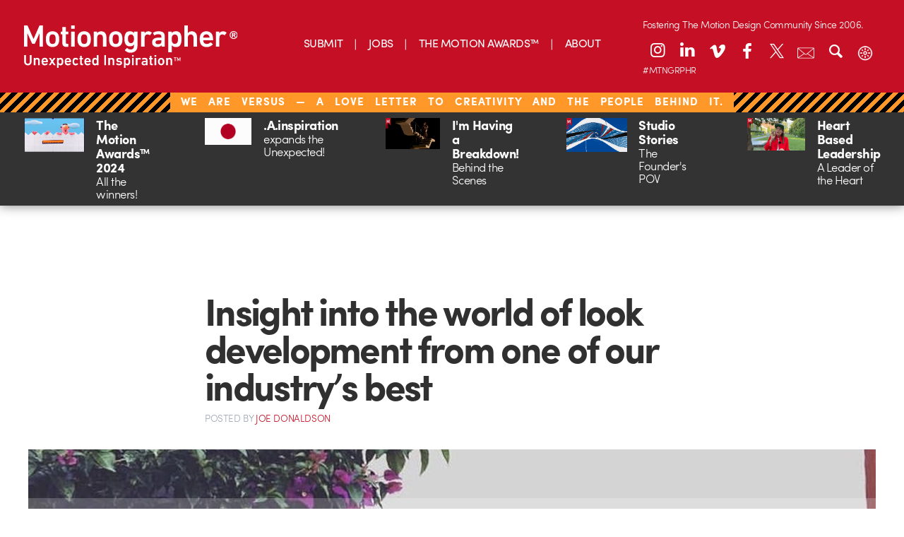

--- FILE ---
content_type: text/html; charset=UTF-8
request_url: https://dev.motionographer.com/2017/01/18/insight-into-the-world-of-look-development-from-one-of-our-industrys-best/
body_size: 22576
content:
<!doctype html>

<!--[if lt IE 7]><html lang="en-US" class="no-js lt-ie9 lt-ie8 lt-ie7"><![endif]-->
<!--[if (IE 7)&!(IEMobile)]><html lang="en-US" class="no-js lt-ie9 lt-ie8"><![endif]-->
<!--[if (IE 8)&!(IEMobile)]><html lang="en-US" class="no-js lt-ie9"><![endif]-->
<!--[if gt IE 8]><!-->
<html lang="en-US" class="no-js"><!--<![endif]-->
	<head>
		<meta charset="utf-8">

				<meta http-equiv="X-UA-Compatible" content="IE=edge,chrome=1">

		<title>Motionographer®  Insight into the world of look development from one of our industry&#8217;s best</title>

		<meta name="description" content="Motionographer shares inspiring work and important news for the Motion Design, animation and visual effects communities.">

				<meta name="HandheldFriendly" content="True">
		<meta name="MobileOptimized" content="320">
		<meta name="viewport" content="width=device-width, initial-scale=1.0"/>

				<link rel="apple-touch-icon" href="https://s36789.pcdn.co/wp-content/themes/motionographer6.3/library/images/apple-icon-touch.png">
		<link rel="icon" href="https://s36789.pcdn.co/wp-content/themes/motionographer6.3/favicon.png">
		<!--[if IE]>
			<link rel="shortcut icon" href="https://s36789.pcdn.co/wp-content/themes/motionographer6.3/favicon.png">
		<![endif]-->
		<meta name="msapplication-TileColor" content="#f01d4f">
		<meta name="msapplication-TileImage" content="https://s36789.pcdn.co/wp-content/themes/motionographer6.3/library/images/win8-tile-icon.png">

				<script src="https://use.typekit.net/scn1whd.js"></script>
		<script>try { Typekit.load({async: true}); } catch (e) {}</script>

		<link rel="pingback" href="https://dev.motionographer.com/xmlrpc.php">

		<meta name='robots' content='max-image-preview:large' />
	<style>img:is([sizes="auto" i], [sizes^="auto," i]) { contain-intrinsic-size: 3000px 1500px }</style>
	<link rel='dns-prefetch' href='//cdnjs.cloudflare.com' />
<link rel='dns-prefetch' href='//cdn.datatables.net' />
<link rel="alternate" type="application/rss+xml" title="Motionographer® &raquo; Feed" href="https://dev.motionographer.com/feed/" />
<link rel="alternate" type="application/rss+xml" title="Motionographer® &raquo; Comments Feed" href="https://dev.motionographer.com/comments/feed/" />
<link rel="alternate" type="application/rss+xml" title="Motionographer® &raquo; Insight into the world of look development from one of our industry&#8217;s best Comments Feed" href="https://dev.motionographer.com/2017/01/18/insight-into-the-world-of-look-development-from-one-of-our-industrys-best/feed/" />
<script type="text/javascript">
/* <![CDATA[ */
window._wpemojiSettings = {"baseUrl":"https:\/\/s.w.org\/images\/core\/emoji\/16.0.1\/72x72\/","ext":".png","svgUrl":"https:\/\/s.w.org\/images\/core\/emoji\/16.0.1\/svg\/","svgExt":".svg","source":{"concatemoji":"https:\/\/s36789.pcdn.co\/wp-includes\/js\/wp-emoji-release.min.js"}};
/*! This file is auto-generated */
!function(s,n){var o,i,e;function c(e){try{var t={supportTests:e,timestamp:(new Date).valueOf()};sessionStorage.setItem(o,JSON.stringify(t))}catch(e){}}function p(e,t,n){e.clearRect(0,0,e.canvas.width,e.canvas.height),e.fillText(t,0,0);var t=new Uint32Array(e.getImageData(0,0,e.canvas.width,e.canvas.height).data),a=(e.clearRect(0,0,e.canvas.width,e.canvas.height),e.fillText(n,0,0),new Uint32Array(e.getImageData(0,0,e.canvas.width,e.canvas.height).data));return t.every(function(e,t){return e===a[t]})}function u(e,t){e.clearRect(0,0,e.canvas.width,e.canvas.height),e.fillText(t,0,0);for(var n=e.getImageData(16,16,1,1),a=0;a<n.data.length;a++)if(0!==n.data[a])return!1;return!0}function f(e,t,n,a){switch(t){case"flag":return n(e,"\ud83c\udff3\ufe0f\u200d\u26a7\ufe0f","\ud83c\udff3\ufe0f\u200b\u26a7\ufe0f")?!1:!n(e,"\ud83c\udde8\ud83c\uddf6","\ud83c\udde8\u200b\ud83c\uddf6")&&!n(e,"\ud83c\udff4\udb40\udc67\udb40\udc62\udb40\udc65\udb40\udc6e\udb40\udc67\udb40\udc7f","\ud83c\udff4\u200b\udb40\udc67\u200b\udb40\udc62\u200b\udb40\udc65\u200b\udb40\udc6e\u200b\udb40\udc67\u200b\udb40\udc7f");case"emoji":return!a(e,"\ud83e\udedf")}return!1}function g(e,t,n,a){var r="undefined"!=typeof WorkerGlobalScope&&self instanceof WorkerGlobalScope?new OffscreenCanvas(300,150):s.createElement("canvas"),o=r.getContext("2d",{willReadFrequently:!0}),i=(o.textBaseline="top",o.font="600 32px Arial",{});return e.forEach(function(e){i[e]=t(o,e,n,a)}),i}function t(e){var t=s.createElement("script");t.src=e,t.defer=!0,s.head.appendChild(t)}"undefined"!=typeof Promise&&(o="wpEmojiSettingsSupports",i=["flag","emoji"],n.supports={everything:!0,everythingExceptFlag:!0},e=new Promise(function(e){s.addEventListener("DOMContentLoaded",e,{once:!0})}),new Promise(function(t){var n=function(){try{var e=JSON.parse(sessionStorage.getItem(o));if("object"==typeof e&&"number"==typeof e.timestamp&&(new Date).valueOf()<e.timestamp+604800&&"object"==typeof e.supportTests)return e.supportTests}catch(e){}return null}();if(!n){if("undefined"!=typeof Worker&&"undefined"!=typeof OffscreenCanvas&&"undefined"!=typeof URL&&URL.createObjectURL&&"undefined"!=typeof Blob)try{var e="postMessage("+g.toString()+"("+[JSON.stringify(i),f.toString(),p.toString(),u.toString()].join(",")+"));",a=new Blob([e],{type:"text/javascript"}),r=new Worker(URL.createObjectURL(a),{name:"wpTestEmojiSupports"});return void(r.onmessage=function(e){c(n=e.data),r.terminate(),t(n)})}catch(e){}c(n=g(i,f,p,u))}t(n)}).then(function(e){for(var t in e)n.supports[t]=e[t],n.supports.everything=n.supports.everything&&n.supports[t],"flag"!==t&&(n.supports.everythingExceptFlag=n.supports.everythingExceptFlag&&n.supports[t]);n.supports.everythingExceptFlag=n.supports.everythingExceptFlag&&!n.supports.flag,n.DOMReady=!1,n.readyCallback=function(){n.DOMReady=!0}}).then(function(){return e}).then(function(){var e;n.supports.everything||(n.readyCallback(),(e=n.source||{}).concatemoji?t(e.concatemoji):e.wpemoji&&e.twemoji&&(t(e.twemoji),t(e.wpemoji)))}))}((window,document),window._wpemojiSettings);
/* ]]> */
</script>
<style id='wp-emoji-styles-inline-css' type='text/css'>

	img.wp-smiley, img.emoji {
		display: inline !important;
		border: none !important;
		box-shadow: none !important;
		height: 1em !important;
		width: 1em !important;
		margin: 0 0.07em !important;
		vertical-align: -0.1em !important;
		background: none !important;
		padding: 0 !important;
	}
</style>
<link rel='stylesheet' id='wp-block-library-css' href='https://s36789.pcdn.co/wp-includes/css/dist/block-library/style.min.css' type='text/css' media='all' />
<style id='classic-theme-styles-inline-css' type='text/css'>
/*! This file is auto-generated */
.wp-block-button__link{color:#fff;background-color:#32373c;border-radius:9999px;box-shadow:none;text-decoration:none;padding:calc(.667em + 2px) calc(1.333em + 2px);font-size:1.125em}.wp-block-file__button{background:#32373c;color:#fff;text-decoration:none}
</style>
<style id='global-styles-inline-css' type='text/css'>
:root{--wp--preset--aspect-ratio--square: 1;--wp--preset--aspect-ratio--4-3: 4/3;--wp--preset--aspect-ratio--3-4: 3/4;--wp--preset--aspect-ratio--3-2: 3/2;--wp--preset--aspect-ratio--2-3: 2/3;--wp--preset--aspect-ratio--16-9: 16/9;--wp--preset--aspect-ratio--9-16: 9/16;--wp--preset--color--black: #000000;--wp--preset--color--cyan-bluish-gray: #abb8c3;--wp--preset--color--white: #ffffff;--wp--preset--color--pale-pink: #f78da7;--wp--preset--color--vivid-red: #cf2e2e;--wp--preset--color--luminous-vivid-orange: #ff6900;--wp--preset--color--luminous-vivid-amber: #fcb900;--wp--preset--color--light-green-cyan: #7bdcb5;--wp--preset--color--vivid-green-cyan: #00d084;--wp--preset--color--pale-cyan-blue: #8ed1fc;--wp--preset--color--vivid-cyan-blue: #0693e3;--wp--preset--color--vivid-purple: #9b51e0;--wp--preset--gradient--vivid-cyan-blue-to-vivid-purple: linear-gradient(135deg,rgba(6,147,227,1) 0%,rgb(155,81,224) 100%);--wp--preset--gradient--light-green-cyan-to-vivid-green-cyan: linear-gradient(135deg,rgb(122,220,180) 0%,rgb(0,208,130) 100%);--wp--preset--gradient--luminous-vivid-amber-to-luminous-vivid-orange: linear-gradient(135deg,rgba(252,185,0,1) 0%,rgba(255,105,0,1) 100%);--wp--preset--gradient--luminous-vivid-orange-to-vivid-red: linear-gradient(135deg,rgba(255,105,0,1) 0%,rgb(207,46,46) 100%);--wp--preset--gradient--very-light-gray-to-cyan-bluish-gray: linear-gradient(135deg,rgb(238,238,238) 0%,rgb(169,184,195) 100%);--wp--preset--gradient--cool-to-warm-spectrum: linear-gradient(135deg,rgb(74,234,220) 0%,rgb(151,120,209) 20%,rgb(207,42,186) 40%,rgb(238,44,130) 60%,rgb(251,105,98) 80%,rgb(254,248,76) 100%);--wp--preset--gradient--blush-light-purple: linear-gradient(135deg,rgb(255,206,236) 0%,rgb(152,150,240) 100%);--wp--preset--gradient--blush-bordeaux: linear-gradient(135deg,rgb(254,205,165) 0%,rgb(254,45,45) 50%,rgb(107,0,62) 100%);--wp--preset--gradient--luminous-dusk: linear-gradient(135deg,rgb(255,203,112) 0%,rgb(199,81,192) 50%,rgb(65,88,208) 100%);--wp--preset--gradient--pale-ocean: linear-gradient(135deg,rgb(255,245,203) 0%,rgb(182,227,212) 50%,rgb(51,167,181) 100%);--wp--preset--gradient--electric-grass: linear-gradient(135deg,rgb(202,248,128) 0%,rgb(113,206,126) 100%);--wp--preset--gradient--midnight: linear-gradient(135deg,rgb(2,3,129) 0%,rgb(40,116,252) 100%);--wp--preset--font-size--small: 13px;--wp--preset--font-size--medium: 20px;--wp--preset--font-size--large: 36px;--wp--preset--font-size--x-large: 42px;--wp--preset--spacing--20: 0.44rem;--wp--preset--spacing--30: 0.67rem;--wp--preset--spacing--40: 1rem;--wp--preset--spacing--50: 1.5rem;--wp--preset--spacing--60: 2.25rem;--wp--preset--spacing--70: 3.38rem;--wp--preset--spacing--80: 5.06rem;--wp--preset--shadow--natural: 6px 6px 9px rgba(0, 0, 0, 0.2);--wp--preset--shadow--deep: 12px 12px 50px rgba(0, 0, 0, 0.4);--wp--preset--shadow--sharp: 6px 6px 0px rgba(0, 0, 0, 0.2);--wp--preset--shadow--outlined: 6px 6px 0px -3px rgba(255, 255, 255, 1), 6px 6px rgba(0, 0, 0, 1);--wp--preset--shadow--crisp: 6px 6px 0px rgba(0, 0, 0, 1);}:where(.is-layout-flex){gap: 0.5em;}:where(.is-layout-grid){gap: 0.5em;}body .is-layout-flex{display: flex;}.is-layout-flex{flex-wrap: wrap;align-items: center;}.is-layout-flex > :is(*, div){margin: 0;}body .is-layout-grid{display: grid;}.is-layout-grid > :is(*, div){margin: 0;}:where(.wp-block-columns.is-layout-flex){gap: 2em;}:where(.wp-block-columns.is-layout-grid){gap: 2em;}:where(.wp-block-post-template.is-layout-flex){gap: 1.25em;}:where(.wp-block-post-template.is-layout-grid){gap: 1.25em;}.has-black-color{color: var(--wp--preset--color--black) !important;}.has-cyan-bluish-gray-color{color: var(--wp--preset--color--cyan-bluish-gray) !important;}.has-white-color{color: var(--wp--preset--color--white) !important;}.has-pale-pink-color{color: var(--wp--preset--color--pale-pink) !important;}.has-vivid-red-color{color: var(--wp--preset--color--vivid-red) !important;}.has-luminous-vivid-orange-color{color: var(--wp--preset--color--luminous-vivid-orange) !important;}.has-luminous-vivid-amber-color{color: var(--wp--preset--color--luminous-vivid-amber) !important;}.has-light-green-cyan-color{color: var(--wp--preset--color--light-green-cyan) !important;}.has-vivid-green-cyan-color{color: var(--wp--preset--color--vivid-green-cyan) !important;}.has-pale-cyan-blue-color{color: var(--wp--preset--color--pale-cyan-blue) !important;}.has-vivid-cyan-blue-color{color: var(--wp--preset--color--vivid-cyan-blue) !important;}.has-vivid-purple-color{color: var(--wp--preset--color--vivid-purple) !important;}.has-black-background-color{background-color: var(--wp--preset--color--black) !important;}.has-cyan-bluish-gray-background-color{background-color: var(--wp--preset--color--cyan-bluish-gray) !important;}.has-white-background-color{background-color: var(--wp--preset--color--white) !important;}.has-pale-pink-background-color{background-color: var(--wp--preset--color--pale-pink) !important;}.has-vivid-red-background-color{background-color: var(--wp--preset--color--vivid-red) !important;}.has-luminous-vivid-orange-background-color{background-color: var(--wp--preset--color--luminous-vivid-orange) !important;}.has-luminous-vivid-amber-background-color{background-color: var(--wp--preset--color--luminous-vivid-amber) !important;}.has-light-green-cyan-background-color{background-color: var(--wp--preset--color--light-green-cyan) !important;}.has-vivid-green-cyan-background-color{background-color: var(--wp--preset--color--vivid-green-cyan) !important;}.has-pale-cyan-blue-background-color{background-color: var(--wp--preset--color--pale-cyan-blue) !important;}.has-vivid-cyan-blue-background-color{background-color: var(--wp--preset--color--vivid-cyan-blue) !important;}.has-vivid-purple-background-color{background-color: var(--wp--preset--color--vivid-purple) !important;}.has-black-border-color{border-color: var(--wp--preset--color--black) !important;}.has-cyan-bluish-gray-border-color{border-color: var(--wp--preset--color--cyan-bluish-gray) !important;}.has-white-border-color{border-color: var(--wp--preset--color--white) !important;}.has-pale-pink-border-color{border-color: var(--wp--preset--color--pale-pink) !important;}.has-vivid-red-border-color{border-color: var(--wp--preset--color--vivid-red) !important;}.has-luminous-vivid-orange-border-color{border-color: var(--wp--preset--color--luminous-vivid-orange) !important;}.has-luminous-vivid-amber-border-color{border-color: var(--wp--preset--color--luminous-vivid-amber) !important;}.has-light-green-cyan-border-color{border-color: var(--wp--preset--color--light-green-cyan) !important;}.has-vivid-green-cyan-border-color{border-color: var(--wp--preset--color--vivid-green-cyan) !important;}.has-pale-cyan-blue-border-color{border-color: var(--wp--preset--color--pale-cyan-blue) !important;}.has-vivid-cyan-blue-border-color{border-color: var(--wp--preset--color--vivid-cyan-blue) !important;}.has-vivid-purple-border-color{border-color: var(--wp--preset--color--vivid-purple) !important;}.has-vivid-cyan-blue-to-vivid-purple-gradient-background{background: var(--wp--preset--gradient--vivid-cyan-blue-to-vivid-purple) !important;}.has-light-green-cyan-to-vivid-green-cyan-gradient-background{background: var(--wp--preset--gradient--light-green-cyan-to-vivid-green-cyan) !important;}.has-luminous-vivid-amber-to-luminous-vivid-orange-gradient-background{background: var(--wp--preset--gradient--luminous-vivid-amber-to-luminous-vivid-orange) !important;}.has-luminous-vivid-orange-to-vivid-red-gradient-background{background: var(--wp--preset--gradient--luminous-vivid-orange-to-vivid-red) !important;}.has-very-light-gray-to-cyan-bluish-gray-gradient-background{background: var(--wp--preset--gradient--very-light-gray-to-cyan-bluish-gray) !important;}.has-cool-to-warm-spectrum-gradient-background{background: var(--wp--preset--gradient--cool-to-warm-spectrum) !important;}.has-blush-light-purple-gradient-background{background: var(--wp--preset--gradient--blush-light-purple) !important;}.has-blush-bordeaux-gradient-background{background: var(--wp--preset--gradient--blush-bordeaux) !important;}.has-luminous-dusk-gradient-background{background: var(--wp--preset--gradient--luminous-dusk) !important;}.has-pale-ocean-gradient-background{background: var(--wp--preset--gradient--pale-ocean) !important;}.has-electric-grass-gradient-background{background: var(--wp--preset--gradient--electric-grass) !important;}.has-midnight-gradient-background{background: var(--wp--preset--gradient--midnight) !important;}.has-small-font-size{font-size: var(--wp--preset--font-size--small) !important;}.has-medium-font-size{font-size: var(--wp--preset--font-size--medium) !important;}.has-large-font-size{font-size: var(--wp--preset--font-size--large) !important;}.has-x-large-font-size{font-size: var(--wp--preset--font-size--x-large) !important;}
:where(.wp-block-post-template.is-layout-flex){gap: 1.25em;}:where(.wp-block-post-template.is-layout-grid){gap: 1.25em;}
:where(.wp-block-columns.is-layout-flex){gap: 2em;}:where(.wp-block-columns.is-layout-grid){gap: 2em;}
:root :where(.wp-block-pullquote){font-size: 1.5em;line-height: 1.6;}
</style>
<link rel='stylesheet' id='irecommendthis-css' href='https://s36789.pcdn.co/wp-content/plugins/i-recommend-this/assets/css/irecommendthis-heart.css' type='text/css' media='all' />
<link rel='stylesheet' id='fontello-stylesheet-css' href='https://s36789.pcdn.co/wp-content/themes/motionographer6.3/library/css/fontello.css' type='text/css' media='all' />
<!--[if lt IE 9]>
<link rel='stylesheet' id='bones-ie-only-css' href='https://s36789.pcdn.co/wp-content/themes/motionographer6.3/library/css/ie.css' type='text/css' media='all' />
<![endif]-->
<link rel='stylesheet' id='datatables-css' href='//cdn.datatables.net/1.10.9/css/jquery.dataTables.min.css' type='text/css' media='all' />
<link rel='stylesheet' id='bones-stylesheet-css' href='https://s36789.pcdn.co/wp-content/themes/motionographer6.3/library/css/style.css' type='text/css' media='all' />
<link rel='stylesheet' id='magnific-popup-css-css' href='https://s36789.pcdn.co/wp-content/themes/motionographer6.3/library/css/magnific-popup.css' type='text/css' media='all' />
<link rel='stylesheet' id='custom-css-css' href='https://s36789.pcdn.co/wp-content/themes/motionographer6.3/library/css/custom.css' type='text/css' media='all' />
<script type="text/javascript" id="ruigehond006_javascript-js-extra">
/* <![CDATA[ */
var ruigehond006_c = {"0":"","bar_color":"#c52127","bar_height":"15px","bar_attach":"bottom","aria_label":"","post_types":["post","page","attachment","quickie","news"],"ert_speed":"0","ert_snippet":"","mark_it_zero":"on","post_identifier":".post-65573.post.type-post.status-publish.format-standard.has-post-thumbnail.hentry.category-feature-post.tag-3d.tag-3d-animation.tag-3d-design.tag-feature.tag-look-development.tag-process.tag-qa","post_id":"65573"};
/* ]]> */
</script>
<script type="text/javascript" src="https://s36789.pcdn.co/wp-content/plugins/wp-reading-progress/wp-reading-progress.min.js" id="ruigehond006_javascript-js"></script>
<script type="text/javascript" src="https://s36789.pcdn.co/wp-includes/js/jquery/jquery.min.js" id="jquery-core-js"></script>
<script type="text/javascript" src="https://s36789.pcdn.co/wp-includes/js/jquery/jquery-migrate.min.js" id="jquery-migrate-js"></script>
<script type="text/javascript" src="https://s36789.pcdn.co/wp-content/themes/motionographer6.3/library/js/libs/modernizr.custom.min.js" id="bones-modernizr-js"></script>
<script type="text/javascript" src="https://s36789.pcdn.co/wp-content/themes/motionographer6.3/library/js/libs/object-fit.js" id="object-fit-js-js"></script>
<link rel="https://api.w.org/" href="https://dev.motionographer.com/wp-json/" /><link rel="alternate" title="JSON" type="application/json" href="https://dev.motionographer.com/wp-json/wp/v2/posts/65573" /><link rel="canonical" href="https://dev.motionographer.com/2017/01/18/insight-into-the-world-of-look-development-from-one-of-our-industrys-best/" />
<link rel='shortlink' href='https://dev.motionographer.com/?p=65573' />
<link rel="alternate" title="oEmbed (JSON)" type="application/json+oembed" href="https://dev.motionographer.com/wp-json/oembed/1.0/embed?url=https%3A%2F%2Fdev.motionographer.com%2F2017%2F01%2F18%2Finsight-into-the-world-of-look-development-from-one-of-our-industrys-best%2F" />
<link rel="alternate" title="oEmbed (XML)" type="text/xml+oembed" href="https://dev.motionographer.com/wp-json/oembed/1.0/embed?url=https%3A%2F%2Fdev.motionographer.com%2F2017%2F01%2F18%2Finsight-into-the-world-of-look-development-from-one-of-our-industrys-best%2F&#038;format=xml" />
<script data-ad-client="ca-pub-6178128459335296" async src="https://pagead2.googlesyndication.com/pagead/js/adsbygoogle.js"></script>
<script id="mcjs">!function(c,h,i,m,p){m=c.createElement(h),p=c.getElementsByTagName(h)[0],m.async=1,m.src=i,p.parentNode.insertBefore(m,p)}(document,"script","https://chimpstatic.com/mcjs-connected/js/users/0cbb6ca26819016daa987b269/29bd837be8e709d8dc074ec00.js");</script>

<meta name="p:domain_verify" content="ca4e8203d1af693e83d80c1d9c50537c"/><script type="text/javascript">//<![CDATA[
  function external_links_in_new_windows_loop() {
    if (!document.links) {
      document.links = document.getElementsByTagName('a');
    }
    var change_link = false;
    var force = '';
    var ignore = '';

    for (var t=0; t<document.links.length; t++) {
      var all_links = document.links[t];
      change_link = false;
      
      if(document.links[t].hasAttribute('onClick') == false) {
        // forced if the address starts with http (or also https), but does not link to the current domain
        if(all_links.href.search(/^http/) != -1 && all_links.href.search('dev.motionographer.com') == -1 && all_links.href.search(/^#/) == -1) {
          // console.log('Changed ' + all_links.href);
          change_link = true;
        }
          
        if(force != '' && all_links.href.search(force) != -1) {
          // forced
          // console.log('force ' + all_links.href);
          change_link = true;
        }
        
        if(ignore != '' && all_links.href.search(ignore) != -1) {
          // console.log('ignore ' + all_links.href);
          // ignored
          change_link = false;
        }

        if(change_link == true) {
          // console.log('Changed ' + all_links.href);
          document.links[t].setAttribute('onClick', 'javascript:window.open(\'' + all_links.href.replace(/'/g, '') + '\', \'_blank\', \'noopener\'); return false;');
          document.links[t].removeAttribute('target');
        }
      }
    }
  }
  
  // Load
  function external_links_in_new_windows_load(func)
  {  
    var oldonload = window.onload;
    if (typeof window.onload != 'function'){
      window.onload = func;
    } else {
      window.onload = function(){
        oldonload();
        func();
      }
    }
  }

  external_links_in_new_windows_load(external_links_in_new_windows_loop);
  //]]></script>

<script id='pixel-script-poptin' src='https://cdn.popt.in/pixel.js?id=966e70110c767' async='true'></script>     <script>
        (function(w, d, t, h, s, n) {
            w.FlodeskObject = n;
            var fn = function() {
                (w[n].q = w[n].q || []).push(arguments);
            };
            w[n] = w[n] || fn;
            var f = d.getElementsByTagName(t)[0];
            var v = '?v=' + Math.floor(new Date().getTime() / (120 * 1000)) * 60;
            var sm = d.createElement(t);
            sm.async = true;
            sm.type = 'module';
            sm.src = h + s + '.mjs' + v;
            f.parentNode.insertBefore(sm, f);
            var sn = d.createElement(t);
            sn.async = true;
            sn.noModule = true;
            sn.src = h + s + '.js' + v;
            f.parentNode.insertBefore(sn, f);
        })(window, document, 'script', 'https://assets.flodesk.com', '/universal', 'fd');
    </script>
        <script>
        (function(w, d, t, h, s, n) {
            w.FlodeskObject = n;
            var fn = function() {
                (w[n].q = w[n].q || []).push(arguments);
            };
            w[n] = w[n] || fn;
            var f = d.getElementsByTagName(t)[0];
            var v = '?v=' + Math.floor(new Date().getTime() / (120 * 1000)) * 60;
            var sm = d.createElement(t);
            sm.async = true;
            sm.type = 'module';
            sm.src = h + s + '.mjs' + v;
            f.parentNode.insertBefore(sm, f);
            var sn = d.createElement(t);
            sn.async = true;
            sn.noModule = true;
            sn.src = h + s + '.js' + v;
            f.parentNode.insertBefore(sn, f);
        })(window, document, 'script', 'https://assets.flodesk.com', '/universal', 'fd');
    </script>
    <style>#ruigehond006_wrap{z-index:10001;position:fixed;display:block;left:0;width:100%;margin:0;overflow:visible}#ruigehond006_inner{position:absolute;height:0;width:inherit;background-color:rgba(255,255,255,.2);-webkit-transition:height .4s;transition:height .4s}html[dir=rtl] #ruigehond006_wrap{text-align:right}#ruigehond006_bar{width:0;height:100%;background-color:transparent}</style>		<style type="text/css" id="wp-custom-css">
			/* Linkedin Icon */
.icon-linkedin:before {
    transform: translateY(-2px);
}
@media only screen and (min-width: 768px) {
 .sidebar article .entry-content .byline {
			display: none !important;
		}
	}
.mobile-mav-container .icon-linkedin:before {
    transform: translateY(-1px);
}
.news-items>a .byline{
	display: none;
}

@media (max-width: 767px){
.page-template-page-about article .entry-content .team-grid {
    display: none;
}
	.pullquote { 
	display: block !important;
	}
}
.container {
  height: 20px;
  position: relative;

}
.patreon-banner{
	height: 23px;
	letter-spacing: 1px;
	word-spacing: 10px;
}
.patreon-banner a{ 
		background: none;
	  padding: 1px 15px;
    padding-bottom: 2.5px;
    font-weight: 100;
    text-transform: uppercase;
    background-color: #c50f24;
    position: relative;
    bottom: 7px;
	  left: 0px;
	/*  pointer-events: none; 
	 * the above is to remove hyperlink in banner*/
	}
	}

.center {
  margin: 0;
  position: absolute;
  top: 50%;
  left: 50%;
  -ms-transform: translate(-50%, -50%);
  transform: translate(-50%, -50%);
}
.savedatebutton {
  border-radius: 25px;
align-content:center;
background-image: linear-gradient(to right, #ad801f, #fddc83);
background-color: #d6bd03;
border: none;
color: #ffffff;
padding: 20px 20px;
font-size: 24px;
	bottom: 4px;
  display: inline-block;	
  justify-content: center;
  align-items: center;
	border: 1px solid black;
	margin: 15px;
}
/* Fix text colors for Dark Mode */
.dark-mode article .entry-content p, 
.dark-mode .quickies-title,
.dark-mode .quickies-container p,
.dark-mode .news-items p,
.dark-mode .byline {
    color: #e0e0e0 !important;
}

/* Ensure the main titles and headlines stay bright */
.dark-mode h1, 
.dark-mode h2, 
.dark-mode h3 {
    color: #ffffff !important;
}

/* Optional: Subtle border for article separation in dark mode */
.dark-mode article {
    border-bottom: 1px solid #333;
    padding-bottom: 20px;
}		</style>
		
				<script async src="https://www.googletagmanager.com/gtag/js?id=G-LDFZJR286N"></script>
		<script>
			window.dataLayer = window.dataLayer || [];
			function gtag(){dataLayer.push(arguments);}
			gtag('js', new Date());
			gtag('config', 'G-LDFZJR286N');
		</script>

		<style>
			/* General Layout */
			#container {
				width: 100%;
				max-width: 100%;
				margin: 0 auto;
				box-sizing: border-box;
			}
			header-icons {
				position: relative;
				--left-position: 10%;
				--top-position: 20px;
			}

			/* Desktop Header Icons */
			.desktop-header .header-icons a {
				color: #FFFFFF;
				width: 36px;
				height: 36px;
				margin: 0 3px;
				display: block;
				font-size: 24px;
				text-align: center;
				line-height: 36px;
				background: none;
				border: none;
				border-radius: 0;
				box-shadow: none;
				transition: color 0.3s ease;
			}
			.desktop-header .header-icons a:hover {
				color: #700914;
				background: none;
				border: none;
				box-shadow: none;
			}
			.desktop-header .header-icons a.search-toggle,
			.desktop-header .header-icons a.email-newsletter-link,
			.desktop-header .header-icons a.theme-toggle {
				font-size: 24px;
				line-height: 36px;
				background: none;
				border: none;
				box-shadow: none;
				position: relative;
				transition: all 0.3s ease;
			}
			.desktop-header .header-icons a.email-newsletter-link .icon-container,
			.desktop-header .header-icons a.theme-toggle .icon-container {
				position: relative;
				display: inline-block;
				width: 24px;
				height: 24px;
				text-align: center;
				line-height: 36px;
				vertical-align: middle;
			}
			.desktop-header .header-icons a.email-newsletter-link .icon-container img,
			.desktop-header .header-icons a.theme-toggle .icon-container img {
				position: absolute;
				top: 50%;
				left: 50%;
				transform: translate(-50%, -50%);
				width: 24px;
				height: 24px;
				transition: opacity 0.3s ease;
				filter: brightness(0) invert(1); /* Fuerza el color blanco */
			}
			.desktop-header .header-icons a.email-newsletter-link .newsletter-icon {
				opacity: 1;
			}
			.desktop-header .header-icons a.email-newsletter-link .newsletter-icon-hover {
				opacity: 0;
			}
			.desktop-header .header-icons a.email-newsletter-link:hover .newsletter-icon {
				opacity: 0;
			}
			.desktop-header .header-icons a.email-newsletter-link:hover .newsletter-icon-hover {
				opacity: 1;
			}
			.desktop-header .header-icons a.search-toggle:hover,
			.desktop-header .header-icons a.email-newsletter-link:hover,
			.desktop-header .header-icons a.theme-toggle:hover {
				color: #700914;
				background: none;
				border: none;
				box-shadow: none;
			}
			.desktop-header .search-container {
				background-color: #c50f23;
			}

			/* Mobile Header */
			.mobile-header .inner-header {
				display: flex;
				align-items: center;
				justify-content: space-between;
				background-color: #c50f24;
			}
			.mobile-header .header-icons {
				display: flex;
				align-items: center;
			}
			.mobile-header .header-icons .search-toggle,
			.mobile-header .header-icons .theme-toggle {
				color: #FFFFFF;
				width: 28px;
				height: 28px;
				margin: 0 5px 0 0;
				display: inline-block;
				font-size: 24px;
				text-align: center;
				line-height: 28px;
				border-radius: 28px;
				background: none;
				border: none;
				box-shadow: none;
				transition: color 0.3s ease;
			}
			.mobile-header .header-icons .nav-toggle img {
				width: 28px;
				height: 28px;
				vertical-align: middle;
			}
			.mobile-header .social-icons a.email-newsletter-link {
				color: #FFFFFF;
				width: 28px;
				height: 28px;
				margin: 0 3px;
				display: inline-block;
				font-size: 14px;
				text-align: center;
				line-height: 28px;
				border-radius: 28px;
				background: none;
				border: none;
				box-shadow: none;
				position: relative;
				transition: all 0.3s ease;
			}
			.mobile-header .social-icons a.email-newsletter-link .icon-container {
				position: relative;
				display: inline-block;
				width: 14px;
				height: 14px;
				text-align: center;
				line-height: 28px;
				vertical-align: middle;
			}
			.mobile-header .social-icons a.email-newsletter-link .icon-container img {
				position: absolute;
				top: 50%;
				left: 50%;
				transform: translate(-50%, -50%);
				width: 14px;
				height: 14px;
				transition: opacity 0.3s ease;
				filter: brightness(0) invert(1); /* Fuerza el color blanco */
			}
			.mobile-header .social-icons a.email-newsletter-link .newsletter-icon {
				opacity: 1;
			}
			.mobile-header .social-icons a.email-newsletter-link .newsletter-icon-hover {
				opacity: 0;
			}
			.mobile-header .social-icons a.email-newsletter-link:hover .newsletter-icon {
				opacity: 0;
			}
			.mobile-header .social-icons a.email-newsletter-link:hover .newsletter-icon-hover {
				opacity: 1;
			}
			.mobile-header .header-icons .search-toggle:hover,
			.mobile-header .header-icons .theme-toggle:hover,
			.mobile-header .social-icons a.email-newsletter-link:hover {
				color: #700914;
				background: none;
				border: none;
				box-shadow: none;
			}
			.mobile-header .social-icons a {
				color: #FFFFFF;
				width: 28px;
				height: 28px;
				margin: 0 3px;
				display: inline-block;
				font-size: 14px;
				text-align: center;
				line-height: 28px;
				border-radius: 28px;
				background: none;
				border: none;
				box-shadow: none;
				transition: color 0.3s ease;
			}
			.mobile-header .social-icons a:hover {
				color: #700914;
				background: none;
				border: none;
				box-shadow: none;
			}

			/* Theme Toggle Styles */
			.theme-toggle .icon-container img.sun-icon {
				opacity: 1;
			}
			.theme-toggle .icon-container img.moon-icon {
				opacity: 0;
			}
			body.dark-mode .theme-toggle .icon-container img.sun-icon {
				opacity: 0;
			}
			body.dark-mode .theme-toggle .icon-container img.moon-icon {
				opacity: 1;
			}

			/* Patreon Banner */
			.patreon-banner a {
				background: none;
				padding: 1px 15px;
				padding-bottom: 5px;
				font-weight: 100;
				text-transform: uppercase;
				background-color: #c50f24;
				position: relative;
				bottom: 7px;
				left: 0px;
			}

			/* Logo */
			.logo {
				height: 60px;
			}
			.logo img {
				position: absolute;
				transition: opacity 0.3s ease;
				height: 60px;
			}
			.logo .logo-red {
				opacity: 0;
			}
			.logo:hover .logo-default {
				opacity: 0;
			}
			.logo:hover .logo-red {
				opacity: 1;
			}
			.header {
				position: relative;
				z-index: 5;
			}
			.mobile-header .logo {
				flex: 1;
			}
			.mobile-header .logo a {
				display: block;
			}
			.mobile-header .logo a img {
				height: 60px;
			}
			@media all and (max-width: 767px) {
				.mobile-header .logo a img {
					height: 40px;
				}
			}

			/* Main Navigation */
			.desktop-header .main-navigation ul {
				justify-content: center;
				margin-top: -18px;
				position: absolute;
				left: 50%;
				transform: translateX(-50%);
			}
			.main-navigation ul li a {
				color: #FFFFFF !important;
			}
			.main-navigation ul li.menu-item a[href*="category/main"],
			.main-navigation ul li.menu-item a[href*="category/quickies"],
			.main-navigation ul li.menu-item a[href*="category/news"],
			.main-navigation ul li.menu-item a[href*="category/mores"],
			.main-navigation ul li.menu-item a[href*="category/jobs"] {
				color: #FFFFFF !important;
			}

			/* Header Icons Text */
			.header-icons .social-text {
				left: 2.2%;
				font-size: 13px;
				color: #FFFFFF;
				margin-top: 19px;
			}
			.header-icons .sociaal-text {
				left: 2.2%;
				color: #FFFFFF;
				margin-bottom: 8px;
				font-size: 14px;
			}

			/* Patreon Banner */
			.patreon-banner {
				height: 27.5px;
				letter-spacing: 1px;
				word-spacing: 10px;
				padding: 0.50em 0 0.50em 0;
			}

			/* Popup */
			.popup-overlay {
				display: none;
				position: fixed;
				top: 0;
				left: 0;
				right: 0;
				bottom: 0;
				background: rgba(0, 0, 0, 0.5);
				z-index: 9999;
			}
			.popup-content {
				position: absolute;
				top: 50%;
				left: 50%;
				transform: translate(-50%, -50%);
				background: white;
				padding: 20px;
				border-radius: 8px;
				box-shadow: 0 2px 10px rgba(0, 0, 0, 0.5);
				width: 500px;
				max-width: 90%;
			}
			.close-popup {
				background: none;
				border: none;
				font-size: 24px;
				position: absolute;
				top: 10px;
				right: 10px;
				cursor: pointer;
			}

			/* Header Notice */
			.header-notice {
				background-color: #f5f5f5;
			}
			.header-notice .notice-item {
				color: #FFFFFF;
				background-color: #333333;
			}
			.header-notice .notice-item h4,
			.header-notice .notice-item p {
				color: #FFFFFF !important;
			}
			.header-notice .notice-item a {
				color: #FFFFFF !important;
			}

			/* Section Styles */
			.main, .quickies, .news {
				color: #FFFFFF;
				padding: 10px;
				font-size: 18px;
				font-weight: bold;
			}
			.main {
				background-color: #000000;
			}
			.quickies {
				background-color: #000000;
			}
			.news {
				background-color: #6f0010;
			}
			body.dark-mode .main,
			body.dark-mode .quickies,
			body.dark-mode .news {
				background-color: #000000;
				color: #FFFFFF;
				border: none;
				box-shadow: none; /* Elimina cualquier sombra o recuadro */
			}
			body:not(.dark-mode) .news {
				background-color: #6f0010;
			}

			/* Dark Mode Styles */
			body.dark-mode {
				background-color: #1a1a1a;
				color: #ffffff;
			}
			body.dark-mode * {
				color: #ffffff !important;
			}
			body.dark-mode .desktop-header .inner-header,
			body.dark-mode .mobile-header .inner-header {
				background-color: #2c2c2c;
			}
			body.dark-mode .desktop-header .header-icons a,
			body.dark-mode .mobile-header .header-icons a,
			body.dark-mode .mobile-header .social-icons a {
				color: #ffffff;
			}
			body.dark-mode .desktop-header .header-icons a:hover,
			body.dark-mode .mobile-header .header-icons a:hover,
			body.dark-mode .mobile-header .social-icons a:hover {
				color: #700914;
			}
			body.dark-mode .header-icons .social-text,
			body.dark-mode .header-icons .sociaal-text {
				color: #ffffff;
			}
			body.dark-mode .desktop-header .search-container,
			body.dark-mode .mobile-header .search-container {
				background-color: #3a3a3a;
			}
			body.dark-mode .patreon-banner a {
				background-color: #3a3a3a;
				color: #ffffff;
			}
			body.dark-mode .header-notice {
				background-color: #2c2c2c;
			}
			body.dark-mode .header-notice .notice-item {
				background-color: #333333;
				color: #ffffff;
			}
			body.dark-mode .header-notice .notice-item h4,
			body.dark-mode .header-notice .notice-item p,
			body.dark-mode .header-notice .notice-item a {
				color: #ffffff !important;
			}
			body.dark-mode .main-navigation ul li a,
			body.dark-mode .main-navigation ul li.menu-item a[href*="category/main"],
			body.dark-mode .main-navigation ul li.menu-item a[href*="category/quickies"],
			body.dark-mode .main-navigation ul li.menu-item a[href*="category/news"],
			body.dark-mode .main-navigation ul li.menu-item a[href*="category/mores"],
			body.dark-mode .main-navigation ul li.menu-item a[href*="category/jobs"] {
				color: #ffffff !important;
			}
			body.dark-mode .popup-content {
				background: #2c2c2c;
				color: #ffffff;
			}
			/* Asegura que no haya recuadros blancos en Quickies */
			body.dark-mode .quickies {
				background-color: #000000;
				border: none;
				box-shadow: none;
			}
		</style>
		<script>
			document.addEventListener("DOMContentLoaded", function () {
				// Elimina favicons existentes
				document.querySelectorAll("link[rel*='icon']").forEach(icon => icon.remove());

				// Crea el nuevo favicon
				const favicon = document.createElement("link");
				favicon.rel = "icon";
				document.head.appendChild(favicon);

				const totalFrames = 31; // fav0.gif a fav30.gif
				const frameDelay = 20; // 0.8 segundos por frame
				const loopPause = 5000; // 5 segundos de pausa al final del ciclo
				let currentFrame = 0;
				const frameImages = [];

				// Precarga de imágenes
				function preloadFrames() {
					const promises = [];
					for (let i = 0; i < totalFrames; i++) {
						promises.push(new Promise((resolve) => {
							const img = new Image();
							const url = `https://dev.motionographer.com/wp-content/themes/motionographer6.3/Gif-Fav/fav${i}.gif`;
							img.src = url;
							img.onload = () => {
								frameImages[i] = url;
								resolve();
							};
							img.onerror = () => {
								console.error(`Error cargando ${url}`);
								frameImages[i] = null;
								resolve();
							};
						}));
					}
					return Promise.all(promises);
				}

				// Mostrar el siguiente frame
				function playAnimation() {
					if (frameImages[currentFrame]) {
						favicon.href = frameImages[currentFrame];
					}
					currentFrame++;
					if (currentFrame < totalFrames) {
						setTimeout(playAnimation, frameDelay);
					} else {
						currentFrame = 0;
						setTimeout(playAnimation, loopPause);
					}
				}

				// Iniciar favicon animation
				preloadFrames().then(() => {
					playAnimation();
				});

				// Theme Toggle
				const themeToggle = document.querySelectorAll('.theme-toggle');
				const body = document.body;

				// Check for saved theme preference
				if (localStorage.getItem('theme') === 'dark') {
					body.classList.add('dark-mode');
				}

				themeToggle.forEach(toggle => {
					toggle.addEventListener('click', function(event) {
						event.preventDefault();
						body.classList.toggle('dark-mode');
						// Save theme preference
						if (body.classList.contains('dark-mode')) {
							localStorage.setItem('theme', 'dark');
						} else {
							localStorage.setItem('theme', 'light');
						}
					});
				});
			});
		</script>
	</head>

	<body class="wp-singular post-template-default single single-post postid-65573 single-format-standard wp-theme-motionographer63">
		<div id="container">
			<header class="desktop-header" role="banner">
				<div class="inner-header cf">
					<div class="logo">
						<a href="https://dev.motionographer.com" rel="nofollow" class="logo">
							<img src="https://s36789.pcdn.co/wp-content/themes/motionographer6.3/library/images/Motionographer_Logo_2020_New.svg" alt="logo" class="logo-default" />
							<img src="https://motionographer.com/wp-content/uploads/2024/10/Motionographer_Logo_2020_New_RED.png" alt="logo rojo" class="logo-red" />
						</a>
					</div>
					<nav class="main-navigation" role="navigation">
						<div class="menu-m6-3-container"><ul id="menu-m6-3" class="menu"><li id="menu-item-71083" class="menu-item menu-item-type-post_type menu-item-object-page menu-item-71083"><a href="https://dev.motionographer.com/submit/">SUBMIT</a></li>
<li id="menu-item-63684" class="menu-item menu-item-type-custom menu-item-object-custom menu-item-63684"><a href="https://jobs.motionographer.com" title="Job Board">JOBS</a></li>
<li id="menu-item-65576" class="menu-item menu-item-type-custom menu-item-object-custom menu-item-65576"><a target="_blank" href="http://motionawards.com" title="The Motion Awards">THE MOTION AWARDS™</a></li>
<li id="menu-item-76069" class="menu-item menu-item-type-custom menu-item-object-custom menu-item-76069"><a href="https://dev.motionographer.com/?page_id=70010">ABOUT</a></li>
</ul></div>					</nav>
					<div class="header-icons">
						<div class="sociaal-text">
							Fostering The Motion Design Community Since 2006.
						</div>
						<a href="https://www.instagram.com/motionographerpro/" class="instagram-link" title="Motionographer Instagram" target="_blank">
							<i class="icon-instagram"></i>
						</a>
						<a href="https://www.linkedin.com/company/motionographer/" title="Motionographer LinkedIn" target="_blank">
							<i class="icon-linkedin"></i>
						</a>
						<a href="https://vimeo.com/channels/motionographer" title="Motionographer Vimeo" target="_blank">
							<i class="icon-vimeo"></i>
						</a>
						<a href="https://facebook.com/motionographer" title="Motionographer Facebook" target="_blank">
							<i class="icon-facebook"></i>
						</a>
						<a href="https://x.com/motionographer" class="x-link" title="Motionographer X/Twitter" target="_blank">
							<i class="icon-x"></i>
						</a>
						<a href="#" class="email-newsletter-link" id="flodesk-popup-trigger" title="Motionographer Newsletter">
							<span class="icon-container">
								<img src="https://s36789.pcdn.co/wp-content/uploads/2025/06/envelope.png" alt="Newsletter Icon" class="newsletter-icon">
								<img src="https://s36789.pcdn.co/wp-content/uploads/2025/06/sobrecolor2.png" alt="Newsletter Icon Hover" class="newsletter-icon-hover">
							</span>
						</a>
						    <!-- Estructura del popup -->
    <div id="flodesk-popup" class="popup-overlay" style="display: none;">
        <div class="popup-content">
            <button class="close-popup" id="close-popup">×</button>
            <!-- Contenedor de Flodesk -->
            <div id="fd-form-6682ba5a592652302cb8590e"></div>
            <script>
                // Inicializa el formulario de Flodesk
                window.fd('form', {
                    formId: '6682ba5a592652302cb8590e',
                    containerEl: '#fd-form-6682ba5a592652302cb8590e'
                });
            </script>
        </div>
    </div>
    						<a href="#" class="search-toggle" title="Search Motionographer">
							<i class="icon-search"></i>
						</a>
						<a href="#" class="theme-toggle" title="Toggle Theme">
							<span class="icon-container">
								<img src="https://s36789.pcdn.co/wp-content/uploads/2025/08/sun_12538177.png" alt="Sun Icon" class="sun-icon">
								<img src="https://s36789.pcdn.co/wp-content/uploads/2025/08/moon_12524648.png" alt="Moon Icon" class="moon-icon">
							</span>
						</a>
						<div class="social-text">
							#MTNGRPHR
						</div>
					</div>
				</div>
				<div class="search-container">
					<form method="get" class="menu-search-form" action="https://dev.motionographer.com/">
						<input class="text_input field" type="text" value="Search" name="s" id="s" onclick='javascript: this.value = ""'/>
					</form>
				</div>
			</header>

			<header class="mobile-header">
				<div class="inner-header">
					<div class="logo">
						<a href="https://dev.motionographer.com" rel="nofollow" class="logo">
							<img src="https://s36789.pcdn.co/wp-content/themes/motionographer6.3/library/images/Motionographer_Logo_2020_New.svg" alt="logo">
						</a>
					</div>
					<div class="header-icons">
						<a href="#" class="search-toggle">
							<i class="icon-search"></i>
						</a>
						<a href="#" class="theme-toggle" title="Toggle Theme">
							<span class="icon-container">
								<img src="https://s36789.pcdn.co/wp-content/uploads/2025/08/sun_12538177.png" alt="Sun Icon" class="sun-icon">
								<img src="https://s36789.pcdn.co/wp-content/uploads/2025/08/moon_12524648.png" alt="Moon Icon" class="moon-icon">
							</span>
						</a>
						<a href="#" class="nav-toggle">
							<img src="https://s36789.pcdn.co/wp-content/themes/motionographer6.3/library/images/open-menu.svg" alt="">
						</a>
					</div>
				</div>
				<div class="mobile-mav-container">
					<nav class="mobile-navigation" role="navigation">
						<div class="menu-m6-3-container"><ul id="menu-m6-4" class="menu"><li class="menu-item menu-item-type-post_type menu-item-object-page menu-item-71083"><a href="https://dev.motionographer.com/submit/">SUBMIT</a></li>
<li class="menu-item menu-item-type-custom menu-item-object-custom menu-item-63684"><a href="https://jobs.motionographer.com" title="Job Board">JOBS</a></li>
<li class="menu-item menu-item-type-custom menu-item-object-custom menu-item-65576"><a target="_blank" href="http://motionawards.com" title="The Motion Awards">THE MOTION AWARDS™</a></li>
<li class="menu-item menu-item-type-custom menu-item-object-custom menu-item-76069"><a href="https://dev.motionographer.com/?page_id=70010">ABOUT</a></li>
</ul></div>					</nav>
					<div class="social-icons" style="display: flex; align-items: center; justify-content: center;">
						<a href="https://motionomatters.myflodesk.com/" class="email-newsletter-link" title="Motionographer Newsletter">
							<span class="icon-container">
								<img src="https://s36789.pcdn.co/wp-content/uploads/2025/06/envelope.png" alt="Newsletter Icon" class="newsletter-icon">
								<img src="https://s36789.pcdn.co/wp-content/uploads/2025/06/sobrecolor2.png" alt="Newsletter Icon Hover" class="newsletter-icon-hover">
							</span>
						</a>
						<a href="https://www.instagram.com/motionographerpro/" title="Motionographer Instagram" target="_blank">
							<i class="icon-instagram"></i>
						</a>
						<a href="https://www.linkedin.com/company/motionographer/" title="Motionographer LinkedIn" target="_blank">
							<i class="icon-linkedin"></i>
						</a>
						<a href="https://vimeo.com/channels/motionographer" title="Motionographer Vimeo" target="_blank">
							<i class="icon-vimeo"></i>
						</a>
						<a href="https://facebook.com/motionographer" title="Motionographer Facebook" target="_blank">
							<i class="icon-facebook"></i>
						</a>
						<a href="https://x.com/motionographer" title="Motionographer X/Twitter" target="_blank">
							<i class="icon-x"></i>
						</a>
					</div>
				</div>
				<div class="search-container">
					<form method="get" class="menu-search-form" action="https://dev.motionographer.com/">
						<input class="text_input field" type="text" value="Search" name="s" id="s" onclick='javascript: this.value = ""'/>
					</form>
				</div>
			</header>
							<div class="patreon-banner" style="background: repeating-linear-gradient(
  135deg,
  #000000 0px,
  #000000 6px,
  #FF9828 6px,
  #FF9828 12px
);
background-size: 200% 200%;
animation: candyMove 4s linear infinite;

@keyframes candyMove {
  from {
    background-position: 0 0;
  }
  to {
    background-position: 200% 200%;
  }
}




">
					<a style="color: #ffffff; background-color: rgb(255,152,40)" href=""><b>We Are Versus — A Love Letter to Creativity and the People Behind It.</b></a>
				</div>
																		<div class="header-notice">
					<div class="wrap">
						<div class="notice-items count-5">
															<div class="notice-item notice-item-1">
																																																						<a href="https://dev.motionographer.com/2024/12/11/announcing-the-motion-awards-winners-2024-a-celebration-of-creativity-and-excellence/">
										<div class="notice-image">
																							<img class="desktop-image" src="https://s36789.pcdn.co/wp-content/uploads/2025/01/ezgif-4-3589b93017.webp" alt="The Motion Awards™ 2024 ">
																																</div>
										<div class="notice-text">
											<h4>The Motion Awards™ 2024 </h4>
											<p>All the winners!</p>
										</div>
									</a>
								</div>
																<div class="notice-item notice-item-2">
																																																						<a href="https://dev.motionographer.com/2024/10/07/motionographer-expands-the-unexpected/">
										<div class="notice-image">
																							<img class="desktop-image" src="https://s36789.pcdn.co/wp-content/uploads/2024/11/Ainspiration_green-ezgif.com-video-to-gif-converter-1.webp" alt=".A.inspiration">
																																		<img class="mobile-image" src="https://s36789.pcdn.co/wp-content/uploads/2024/11/Ainspiration_green-ezgif.com-video-to-gif-converter-1.webp" alt=".A.inspiration">
																					</div>
										<div class="notice-text">
											<h4>.A.inspiration</h4>
											<p>expands the Unexpected!</p>
										</div>
									</a>
								</div>
																<div class="notice-item notice-item-3">
																																																						<a href="https://dev.motionographer.com/tag/project_breakdown/">
										<div class="notice-image">
																							<img class="desktop-image" src="https://s36789.pcdn.co/wp-content/uploads/2025/04/Untitled-ezgif.com-overlay-3.webp" alt="I&#039;m Having a Breakdown!">
																																</div>
										<div class="notice-text">
											<h4>I'm Having a Breakdown!</h4>
											<p>Behind the Scenes</p>
										</div>
									</a>
								</div>
																<div class="notice-item notice-item-4">
																																																						<a href="https://dev.motionographer.com/tag/studiostories/">
										<div class="notice-image">
																							<img class="desktop-image" src="https://s36789.pcdn.co/wp-content/uploads/2025/04/smashitTLeague-ezgif.com-optimize.webp" alt="Studio Stories ">
																																</div>
										<div class="notice-text">
											<h4>Studio Stories </h4>
											<p>The Founder's POV</p>
										</div>
									</a>
								</div>
																<div class="notice-item notice-item-5">
																																																						<a href="https://dev.motionographer.com/tag/Heart-based-leadership/">
										<div class="notice-image">
																							<img class="desktop-image" src="https://s36789.pcdn.co/wp-content/uploads/2025/04/marie-2-1b6a44cffe.webp" alt="Heart Based Leadership">
																																</div>
										<div class="notice-text">
											<h4>Heart Based Leadership</h4>
											<p>A Leader of the Heart</p>
										</div>
									</a>
								</div>
														</div>
					</div>
				</div>
					</div>
	</body>
</html>
			<div id="content">

				<div id="inner-content" class="wrap cf">

					<div id="main" class="m-all t-3of3 d-7of7 cf" role="main">

						
							
              
              <article id="post-65573" class="cf m-all t-3of3 d-5of7offset1 post-65573 post type-post status-publish format-standard has-post-thumbnail hentry category-feature-post tag-3d tag-3d-animation tag-3d-design tag-feature tag-look-development tag-process tag-qa" role="article" itemscope itemtype="http://schema.org/BlogPosting">

  <header class="article-header">

    <h1 class="entry-title single-title" itemprop="headline">Insight into the world of look development from one of our industry&#8217;s best</h1>

    <p class="byline vcard">
      Posted <time class="updated" datetime="2017-01-18" pubdate></time> by <a href="https://dev.motionographer.com/author/joedonaldson/"><span class="author">Joe Donaldson</span></a>    </p>

  </header> 
  <section class="entry-content cf" itemprop="articleBody">

    <div class="jumbo-container"><img class="jumbo" src="https://s36789.pcdn.co/wp-content/uploads/2017/01/Alex-Portrait.jpg" /><div class="jumbo-caption">Photo by Xoana Herrera</div></div><p>There are a lot of moving pieces that go into any production. More often than not, the main names people take notice of in the credits are those at the top: Director, CD, AD, etc.</p>
<p>Sadly, this means that many influential people have a tendency of going under the radar. Whether you know it or not, you&#8217;ve seen and appreciated the work of <a href="http://alexdingfelder.com/" target="_blank">Alex Dingfelder</a>. Alex is the CG lead and look development artist at Buck LA and has played an integral role in many of the company&#8217;s most successful pieces.</p>
<p>Thankfully, Alex has agreed to take us through his process and provide some insight into what exactly look development is and just how important it can be. Additionally, Alex has graciously agreed to answer some of your questions in the comments, so feel free to fire away!</p>
<h2>Q&amp;A with Alex Dingfelder</h2>
<p><span class="interview-question">First, for the uninitiated, what exactly is look development?</span></p>
<p>Look development is kind of nebulous and hard to pin down. It’s one of those catch all terms used to encompass a wide variety of skillsets, and it’s definition will vary widely between studios.</p>
<p>To me, look development is both, the process of finding and solidifying the artistic look of a spot when translating from rough concept (be it design or written copy) to CG, and the technical implementation needed to achieve this look.</p>
<p>It most commonly involves texturing, shading, fur systems and detail-sculpting. Depending on the project, lighting and compositing could become part of the process as well, particularly during heavily stylized projects.</p>
<p>At bigger studios, with more segmented teams it’ll usually stop at shading and texturing, and it’s sometimes also called surfacing.</p>
<p>Look development is very much a design-driven exploratory process, and is one of the most important factors when deciding how a piece will end up looking and feeling in the end.</p>
<div class="jumbo-container"><img class="jumbo" src="https://s36789.pcdn.co/wp-content/uploads/2017/01/download.jpeg" /><div class="jumbo-caption">Collaboration with Gunnar Pettersson</div></div><p><span class="interview-question">In many ways, it seems as though you’re both a designer and a CG artist. How do you identify and how has this shaped your process? </span></p>
<p>This is an interesting question, as I feel like my identity and role has changed a lot over the course of my career.</p>
<p>All through college and shortly after graduation I definitely considered myself as more of a CG artist. All the content and inspiration I used to consume, as well as the artists whose work I followed and studied the most, were firmly inside of the CG circle.</p>
<p>After starting out at BUCK, however, I got introduced to great designers, and even though I’ve always had an appreciation for good design, it had always been in the background when compared to CG. Bringing it to the spotlight really made me realize how narrow my tastes used to be. I’m sure everyone in the motion graphics community can remember at least one moment in their career when their horizons suddenly widened… well, this was one of the most important ones for me and, as these things go, you inevitably start getting infected in a way, and as your tastes and inspirations change, you start paying attention to different things, you start judging your own work differently.</p>
<p>Nowadays I consider myself as more of a designer with CG being my medium of choice. However, I feel like as long as the CG artist/Designer division still exists, I’ll be a little lost between the gap.</p>
<div class="jumbo-container"><img class="jumbo" src="https://s36789.pcdn.co/wp-content/uploads/2017/01/SH020_planet_v15_ad.0000.jpg" /><div class="jumbo-caption">Collaboration with Joshua Harvey</div></div><p><span class="interview-question">There&#8217;s a fascinating shift away from all photoreal, all the time. We’re in a bit of a renaissance of stylization. What are your thoughts on this shift and how do you stay nimble enough to achieve such a wide variety of styles?</span></p>
<p>I totally agree, and it is a fascinating shift.</p>
<p>I think that there are a lot of things that CG animation can offer as a medium, and the possibility of achieving photoreal results is just one of them.</p>
<p>In CG you also get a lot of stuff for “free”: perspective, shape and lighting consistency between frames, rig modularity, after-the-fact camera tweaking, etc&#8230; also, depending on the nature of the project, CG can even be more resilient to animation changes than other mediums due to its heavy focus on non-destructive workflows.</p>
<p>These are not trivial advantages, and you don’t have to care about all of them at the same time for CG to make sense in a project. As more people start to realize this, and as these tools start to become more and more accessible to new-users, the more exploration and experimentation that we start to see in the medium.</p>
<p>Suddenly, photorealism is not the only reason to do CG anymore, but you can still take advantage of the rules by which most render engines play (which try to mimic real-life), and you can start to break some while keeping others, achieving looks that would be too hard to produce in motion with a different medium.</p>
<p>On staying nimble, I would say that it pays to constantly test your own assumptions: “Is this really the best way to do this? Do I really have to do X to produce Y? How can I simplify?”</p>
<div class="jumbo-container"><img class="jumbo" src="https://s36789.pcdn.co/wp-content/uploads/2017/01/OCA080_Surf_comp_v07.0156.jpg" /><div class="jumbo-caption">Styleframe from Cadbury & Oreo</div></div><p><span class="interview-question">You’re kind of the “fixer”. You’ll receive a style frame or some sketches and have to make it possible. Can you tell us a bit about how you stay true to the integrity of the original designs?</span></p>
<p>This heavily depends on the project, the timeline and the director’s goals but, in general, I like to pick a character, frame or shot that will help me sell the look of the entire project to the directors and then work on that.</p>
<div class="jumbo-container"><img class="jumbo" src="https://s36789.pcdn.co/wp-content/uploads/2017/01/baker2up.jpg" /><div class="jumbo-caption">Original design by Gunnar Pettersson</div></div><p>When defining the look of something, I like to work big to small, asking myself what is important about the image every step of the way. Where does it make sense to push the realism? Where does it make sense to stylize? Will this approach compromise the original idea behind the design? You can simplify the model’s shapes and push for a more realistic texture or vice-versa. You can even caricature one aspect of the texture/material while keeping some other aspects more realistic or completely mute one element of a surface to let its other properties shine.</p>
<p>Specifically on the topic of look development, once you identify what the core idea you are trying to communicate is, you can make very broad decisions about surfaces. For example, sometimes an element just needs to look like, say, wood. But other times, the only important thing is that it looks like a hard surface, or that it looks hand-crafted, or damaged, or fragile… keeping these things in mind really lets you focus your energy where it’s important, as it’s sometimes too easy to get lost in the trap of just adding realism for the sake of realism without really benefitting the image as a whole.</p>
<p>More generally on the topic of translating a sketch or styleframe into CG, if you are not the original designer, it’s good to keep in mind what you yourself bring to the table. A big part of the job is to enhance the end-result at every step of the way. I notice that a lot of people, particularly junior artists, tend to become slaves to the concept in a way. You can’t become uncompromising about every aspect of the original design as not everything translates into CG in the same way. There is a lot of creative problem solving and design decisions you have to make in order to successfully make something work in 3D while still making it feel the same (as opposed to making it look the same) as the original concept.</p>
<p>It helps to develop some confidence in your own voice in order to find a way to make something work for the project without being at odds with the director’s vision.</p>
<p><span class="interview-question">“Seed Matters” comes to mind as an excellent example of stylization that’s informed by reality. Can you take us through some of your work on that project?</span></p>
<p>“Seed Matters” is a good project to talk about this process because the ideas behind the world’s materiality were very clear from the very beginning: Everything had to look handcrafted.</p>
<p>This laser-focus on a single idea gave us a lot of clarity during the look development process of the short. One of the most important aspects was to develop a language we’d use everywhere to convey the feeling that every single object was made by hand.</p>
<p>Besides working on Mr. Seed from very early on, I decided to also model, light and lookdev one of the most flashy shots to sell the look of the short, the living wall.</p>
<div class="jumbo-container"><img class="jumbo" src="https://s36789.pcdn.co/wp-content/uploads/2017/01/earlyLW.jpeg" /></div><p>A decision I made early on was to approach the material creation in a very reduced way. Everything was being crafted in the same workshop and this workshop only had a couple of materials to work with. I created a procedural material library that would be used to source the beginning of every new material used in the short. This made it so that all the decisions that were made during the creation of this library would be effortlessly echoed throughout all the elements in the spot, such as adding very visible tool marks and brushstrokes on all the paints, plasters, and clay.</p>
<p><img fetchpriority="high" decoding="async" class="aligncenter size-full wp-image-65611" src="https://s36789.pcdn.co/wp-content/uploads/2017/01/seed-textures.jpeg" alt="seed textures" width="1500" height="1125" srcset="https://s36789.pcdn.co/wp-content/uploads/2017/01/seed-textures.jpeg 1500w, https://s36789.pcdn.co/wp-content/uploads/2017/01/seed-textures-250x188.jpeg 250w, https://s36789.pcdn.co/wp-content/uploads/2017/01/seed-textures-700x525.jpeg 700w, https://s36789.pcdn.co/wp-content/uploads/2017/01/seed-textures-850x638.jpeg 850w" sizes="(max-width: 1500px) 100vw, 1500px" /></p>
<p>This was incredibly helpful because when you have multiple assets being worked on by different people, you usually end up with everything feeling like it exists in it’s own island, but this approach helped to make assets feel inside of the same context right from the start. It was less important if something was made of wood, or plastic that was meant to look like wood, or if it was just some foam that had a heavy coat of brown paint. The process became less about creating specific materials in a void and more about showing the craftsman&#8217;s hand behind everything.</p>
<p><span class="interview-question">On the other end of the spectrum, diving fully into the world of realism, you’ve done a lot of CG food. That can be quite a tough process! Can you tell us about the struggles involved in faking realism with something that’s so deeply ingrained in our minds?</span></p>
<p>Definitely! Food is one of those things that’s incredibly tricky to predict, because arriving somewhere that looks appealing can sometimes not be good enough.</p>
<p>Depending on the project, food might just need to resemble food, but sometimes it needs to look delicious, and this is a big difference. This sounds silly, I know, but working on a project where food is the main product and has to look appetizing is much, much harder than working on a project where food is just used as a “prop”.</p>
<p>Candies are usually straightforward enough, the real challenge usually happens when working on things that have been very visibly cooked, like bread, meat or fried stuff.</p>
<div class="jumbo-container"><img class="jumbo" src="https://s36789.pcdn.co/wp-content/uploads/2017/01/englishmuffins.jpg" /></div><p>Obviously, in the dream scenario, you can get incredibly high resolution pictures of well-groomed food under neutral lighting to extract textures from, but depending on the complexity of the food and how close you’ll see it, photo-textures might not be good enough (you might need surface scans), as the displacement, color and specular layers vary greatly amongst each other. This is because most food is usually a very visible and “naked” mix of a lot of different elements.</p>
<p>Assuming you are not working under such privileged circumstances, as I imagine most people aren&#8217;t, what I’ve found to be useful when creating CG food is to work procedurally for as long as possible. You are better off observing the important patterns and building your own base textures from scratch with procedural noises than trying to scour the internet for useful images to extract photo-textures from.</p>
<p>These are some quick tips I’ve found super useful when working on food:</p>
<ul>
<li>Micro-detail is super important, more so than on almost any other kind of surface I’ve worked on.</li>
<li>Having a combination of soft and hard edged low frequency displacement maps running across the material is great to break-up the surface and make something look “crunchy”.</li>
<li>If working procedurally, masking one noise with another noise is a great way to quickly get rid of the “procedural look”.</li>
<li>When working on color, create multiple, slightly different, layers of your main texture, each one making the previous one fade slightly. This might feel like are repeating a similar texture over and over, but it creates an effect of depth within the material that you can only achieve through its color.</li>
<li>Concentrate on the aspects of the food that make it feel delicious and interesting, ignore everything that adds realism just for it’s own sake. Most food photographers would groom or photoshop those details out anyway.</li>
<li>Work on the material a bit (or a lot!) longer than you usually would. Most CG artists are familiar with the infamous “Valley of Suck” when working on something. Well, this one lasts longer than usual. Food is hard.</li>
</ul>
<p><span class="interview-question">If you had to choose, what&#8217;s your favorite part of production?</span></p>
<p>Oh man, it&#8217;s pretty hard to pick a single part!</p>
<p>I think that there is quite a unique excitement that exists during the initial exploration of how a spot will look. That initial thrill of discovery that happens while working on the materiality and lighting of the first shot is hard to beat.</p>
<p>Not to say that everything after this step becomes boring, but your focus does tend to change a bit more towards applying this initial style to the rest of the project and keeping everything consistent.</p>
<p><span class="interview-question">Finally, what’s next for you and your work? Anything you’re itching to try out in 2017? </span></p>
<p>I’m pretty excited about getting more into real-time renderers in the context of videogames and interactive experiences. This is definitely an area of look development and lighting that I haven’t explored much so far and it comes with it’s own exciting set of challenges.</p>
<p>Hopefully 2017 will be the year I finally start diving deeper into this medium!</p>
<h2>Links</h2>
<ul>
<li><a href="http://alexdingfelder.com/shirota/" target="_blank">Shirota</a></li>
<li><a href="http://alexdingfelder.com/seed-matters/" target="_blank">Seed Matters</a></li>
<li><a href="http://alexdingfelder.com/cadbury-oreo/" target="_blank">Cadbury Oreo</a></li>
<li><a href="http://alexdingfelder.com/#/egg/" target="_blank">McDonalds Egg</a></li>
<li><a href="http://alexdingfelder.com/blueberry/" target="_blank">McDonalds Blueberry</a></li>
<li><a href="http://alexdingfelder.com/terraform/" target="_blank">Terraforms</a></li>
<li><a href="http://alexdingfelder.com/baker/" target="_blank">Baker</a></li>
</ul>
  </section> 
  <footer class="article-footer">

    <p class="tags"><span class="tags-title">Tags:</span> <a href="https://dev.motionographer.com/tag/3d/" rel="tag">3d</a>, <a href="https://dev.motionographer.com/tag/3d-animation/" rel="tag">3d animation</a>, <a href="https://dev.motionographer.com/tag/3d-design/" rel="tag">3d design</a>, <a href="https://dev.motionographer.com/tag/feature/" rel="tag">feature</a>, <a href="https://dev.motionographer.com/tag/look-development/" rel="tag">look development</a>, <a href="https://dev.motionographer.com/tag/process/" rel="tag">process</a>, <a href="https://dev.motionographer.com/tag/qa/" rel="tag">q&amp;a</a></p>
      <div class="author-card">
    <h3>About the author</h3>
    <div class="author-name"><h4>Joe Donaldson</h4> <span class="author-url"> / <a href="http://www.joedonaldson.tv" target="_blank">www.joedonaldson.tv</a></span>
</div>
    <div class="author-bio">Joe Donaldson is a director, designer, and animator who worked on Motionograpgher from 2014-2020. Previously, he was an art director at Buck. Over the past decade, he's lived and worked in Chicago, New York City, and Los Angeles and has directed work for clients such as Apple, Google, Instagram, The New York Times, Unicef, Etsy, and The New Yorker. In addition to his creative work, in 2018 he started Holdframe. He's now working as a professor at Ringling College of Art and Design and when not teaching he can be found spending time with his family or out running.</div>
    <div class="author-posts"><a href="https://dev.motionographer.com/author/joedonaldson/">More by Joe ></a></div>
  </div><!-- .author-meta -->

    
    

  
    <h3 id="comments-title"><span>8</span> Comments</h3>

    <section class="commentlist">
        <div id="comment-54154" class="comment even thread-even depth-1 cf">
      <header class="comment-author vcard">
                                <img data-gravatar="http://www.gravatar.com/avatar/cfa8d53d483d65f741903dd107fb6303?s=40" class="load-gravatar avatar avatar-48 photo" height="40" width="40" src="https://s36789.pcdn.co/wp-content/themes/motionographer6.3/library/images/nothing.gif" />
                <cite class="fn">Preston Gibson</cite>         <time datetime="2017-01-19"><a href="https://dev.motionographer.com/2017/01/18/insight-into-the-world-of-look-development-from-one-of-our-industrys-best/#comment-54154">January 19th, 2017 </a></time>

      </header>
            <section class="comment_content cf">
        <p>Certainly one of the unsung rockstars of the industry. Alex Dingfelder, you&#8217;re my hero! Also, great article! Super insightful (and surprisingly detailed).</p>
      </section>
        </div><!-- #comment-## -->
  <div id="comment-54158" class="comment odd alt thread-odd thread-alt depth-1 cf">
      <header class="comment-author vcard">
                                <img data-gravatar="http://www.gravatar.com/avatar/070d77100b3dabfa7a0ad7f11c7f283f?s=40" class="load-gravatar avatar avatar-48 photo" height="40" width="40" src="https://s36789.pcdn.co/wp-content/themes/motionographer6.3/library/images/nothing.gif" />
                <cite class="fn">André</cite>         <time datetime="2017-01-22"><a href="https://dev.motionographer.com/2017/01/18/insight-into-the-world-of-look-development-from-one-of-our-industrys-best/#comment-54158">January 22nd, 2017 </a></time>

      </header>
            <section class="comment_content cf">
        <p>Great article! Also, Alex, do you have any books or resources that you think are worth mentioning, regarding cg and look dev?</p>
      </section>
          <div id="comment-54159" class="comment even depth-2 cf">
      <header class="comment-author vcard">
                                <img data-gravatar="http://www.gravatar.com/avatar/e43aae34e01072488e8522952b43fa19?s=40" class="load-gravatar avatar avatar-48 photo" height="40" width="40" src="https://s36789.pcdn.co/wp-content/themes/motionographer6.3/library/images/nothing.gif" />
                <cite class="fn">Alex Dingfelder</cite>         <time datetime="2017-01-23"><a href="https://dev.motionographer.com/2017/01/18/insight-into-the-world-of-look-development-from-one-of-our-industrys-best/#comment-54159">January 23rd, 2017 </a></time>

      </header>
            <section class="comment_content cf">
        <p>Hey there André, I&#8217;m glad you enjoyed the article!<br />
Sadly, I don&#8217;t have a lot of very specific lookdev resources, and I haven&#8217;t really found too many books that talk about this subject specifically. I find that it&#8217;s usually easier to translate guidelines and learning from other subjects than to look directly for look development material.<br />
A book I&#8217;ve enjoyed greatly is &#8220;The Art of Learning&#8221; by Josh Waitzkin, I find that a lot of the things he talks about, particularly the concepts on &#8220;Making Smaller Circles&#8221; and &#8220;Numbers to Leave Numbers&#8221;, apply very well to lookdev.</p>
<p>Also, to give you something a bit more specific, when I work on building textures I usually start procedurally, and probably one of my favorite tools for creating procedural maps is MODO because it contains a pretty crazy amount of volumetric noises and has a ton of features that allow you to mix-and-match them, mask them through each other, and use them to displace other noises. While working this way, I love to keep <a href="http://modo.docs.thefoundry.co.uk/modo/501/help/pages/shaderendering/EmodoTextures.html#page=page-5" rel="nofollow">this</a> open in order to be able to quickly reference the different noises.</p>
<p>I wish I had more to share but I&#8217;ve found it very hard to find solid material on these topics as well!</p>
      </section>
          <div id="comment-54163" class="comment odd alt depth-3 cf">
      <header class="comment-author vcard">
                                <img data-gravatar="http://www.gravatar.com/avatar/070d77100b3dabfa7a0ad7f11c7f283f?s=40" class="load-gravatar avatar avatar-48 photo" height="40" width="40" src="https://s36789.pcdn.co/wp-content/themes/motionographer6.3/library/images/nothing.gif" />
                <cite class="fn">André</cite>         <time datetime="2017-01-25"><a href="https://dev.motionographer.com/2017/01/18/insight-into-the-world-of-look-development-from-one-of-our-industrys-best/#comment-54163">January 25th, 2017 </a></time>

      </header>
            <section class="comment_content cf">
        <p>Hey Alex, thanks for this. Although not specific, it is still really helpful! I might give MODO a try then!</p>
      </section>
        </div><!-- #comment-## -->
</div><!-- #comment-## -->
</div><!-- #comment-## -->
  <div id="comment-54171" class="comment even thread-even depth-1 cf">
      <header class="comment-author vcard">
                                <img data-gravatar="http://www.gravatar.com/avatar/3a4f7fbe4c21b155c582613e5594d50e?s=40" class="load-gravatar avatar avatar-48 photo" height="40" width="40" src="https://s36789.pcdn.co/wp-content/themes/motionographer6.3/library/images/nothing.gif" />
                <cite class="fn">Geo</cite>         <time datetime="2017-01-30"><a href="https://dev.motionographer.com/2017/01/18/insight-into-the-world-of-look-development-from-one-of-our-industrys-best/#comment-54171">January 30th, 2017 </a></time>

      </header>
            <section class="comment_content cf">
        <p>Thanks for this article! Amazing work Alex!!<br />
I have a few questions if you don&#8217;t mind.</p>
<p>I&#8217;m wondering, depending on the style of the project (more realistic vs more stylistic) do you use different tools/renderer or do you stick to the same? How affected is your workflow in both case?</p>
<p>When working on pitch frames, do you worry on how it&#8217;ll be possible to do these in production/animation or do you only focus on the visuals and later you&#8217;ll figure out how it can be done if you get the job?</p>
<p>And also, do you find time for personal projects?</p>
      </section>
          <div id="comment-54173" class="comment odd alt depth-2 cf">
      <header class="comment-author vcard">
                                <img data-gravatar="http://www.gravatar.com/avatar/e43aae34e01072488e8522952b43fa19?s=40" class="load-gravatar avatar avatar-48 photo" height="40" width="40" src="https://s36789.pcdn.co/wp-content/themes/motionographer6.3/library/images/nothing.gif" />
                <cite class="fn">Alex Dingfelder</cite>         <time datetime="2017-01-30"><a href="https://dev.motionographer.com/2017/01/18/insight-into-the-world-of-look-development-from-one-of-our-industrys-best/#comment-54173">January 30th, 2017 </a></time>

      </header>
            <section class="comment_content cf">
        <p>Hey Geo, I appreciate the comments!</p>
<p>We do change our tools and workflow depending on the project, but we&#8217;ll do our final render in Maya/VRay 99% of the time.<br />
The areas that change the most are the approach used to tackle the final assembly and the approach to building the assets. For example, in most projects (stylized realism) what comes out of the renderer dictates the final image very closely, we mostly just try to improve on the ‘beauty’ pass during comp, but on heavily stylized projects such as Honda’s Santa’s New Sleigh, we treat the renderer as a tool that will just kick out a myriad of simple passes (Mattes, Shadow/Light areas, Animated noises, etc) that we then use to assemble the actual look of the spot during comp. The tools we use don’t change that much between projects, but their use % does get shifted around. Here is a shortlist of our favorite tools: Modo, Maya/VRay, ZBrush, Nuke, Houdini, Photoshop.</p>
<p>When working on pitch frames, we usually try not to actively worry too much about how everything will be executed, however, when developing these in CG you inevitably have to make a considerable amount of the image &#8216;work&#8217; on at least one frame, so it is in our minds more than when we do a completely 2d styleframe.</p>
<p>Regarding personal projects, I do, but I usually like to focus on deliberate practice for specific areas I feel I need to get better at instead of doing bigger projects that I could end up sharing in my portfolio. I would like to change this habit though, and I’m hoping that I’ll be able to do more complete personal projects this year.</p>
      </section>
          <div id="comment-54176" class="comment even depth-3 cf">
      <header class="comment-author vcard">
                                <img data-gravatar="http://www.gravatar.com/avatar/3a4f7fbe4c21b155c582613e5594d50e?s=40" class="load-gravatar avatar avatar-48 photo" height="40" width="40" src="https://s36789.pcdn.co/wp-content/themes/motionographer6.3/library/images/nothing.gif" />
                <cite class="fn">Geo</cite>         <time datetime="2017-01-31"><a href="https://dev.motionographer.com/2017/01/18/insight-into-the-world-of-look-development-from-one-of-our-industrys-best/#comment-54176">January 31st, 2017 </a></time>

      </header>
            <section class="comment_content cf">
        <p>Thanks for your reply Alex! That totally makes sense.<br />
Keep up the great work :)</p>
      </section>
          <div id="comment-54184" class="comment odd alt depth-4 cf">
      <header class="comment-author vcard">
                                <img data-gravatar="http://www.gravatar.com/avatar/e43aae34e01072488e8522952b43fa19?s=40" class="load-gravatar avatar avatar-48 photo" height="40" width="40" src="https://s36789.pcdn.co/wp-content/themes/motionographer6.3/library/images/nothing.gif" />
                <cite class="fn">Alex Dingfelder</cite>         <time datetime="2017-02-3"><a href="https://dev.motionographer.com/2017/01/18/insight-into-the-world-of-look-development-from-one-of-our-industrys-best/#comment-54184">February 3rd, 2017 </a></time>

      </header>
            <section class="comment_content cf">
        <p>Thanks! :~)</p>
      </section>
        </div><!-- #comment-## -->
</div><!-- #comment-## -->
</div><!-- #comment-## -->
</div><!-- #comment-## -->
    </section>

    
        	<p class="no-comments">Comments are closed.</p>
    
  
  
  </footer> 


</article> 
						
						
					</div>

					


				</div>

			</div>

<footer class="footer" role="contentinfo">

    <div id="inner-footer" class="cf">
        <div class="menu-footer-container"><ul id="menu-footer" class="nav footer-nav"><li id="menu-item-79969" class="menu-item menu-item-type-custom menu-item-object-custom menu-item-79969"><a href="https://dev.motionographer.com/?page_id=70010">About</a></li>
<li id="menu-item-71806" class="menu-item menu-item-type-post_type menu-item-object-page menu-item-71806"><a href="https://dev.motionographer.com/submit/">Submit</a></li>
<li id="menu-item-55612" class="menu-item menu-item-type-post_type menu-item-object-page menu-item-55612"><a href="https://dev.motionographer.com/contact/">Contact</a></li>
<li id="menu-item-70135" class="menu-item menu-item-type-post_type menu-item-object-page menu-item-privacy-policy menu-item-70135"><a rel="privacy-policy" href="https://dev.motionographer.com/privacy-policy/">Privacy Policy</a></li>
<li id="menu-item-75841" class="menu-item menu-item-type-custom menu-item-object-custom menu-item-75841"><a href="https://motionmatters.motionographer.com/">Subscribe</a></li>
</ul></div>        <div class="copyright"> Copyright © 2026 WHY NOT PLUS LLC</div>
    </div>

</footer>

</div><!-- #container -->
                    

<script type="speculationrules">
{"prefetch":[{"source":"document","where":{"and":[{"href_matches":"\/*"},{"not":{"href_matches":["\/wp-*.php","\/wp-admin\/*","\/wp-content\/uploads\/*","\/wp-content\/*","\/wp-content\/plugins\/*","\/wp-content\/themes\/motionographer6.3\/*","\/*\\?(.+)"]}},{"not":{"selector_matches":"a[rel~=\"nofollow\"]"}},{"not":{"selector_matches":".no-prefetch, .no-prefetch a"}}]},"eagerness":"conservative"}]}
</script>
<script>
document.addEventListener('DOMContentLoaded', function() {
    const body = document.body;
    const darkToggleBtn = document.querySelector('.your-button-class'); // Replace with your actual button class

    // 1. Check if user previously chose dark mode
    if (localStorage.getItem('theme') === 'dark') {
        body.classList.add('dark-mode');
    }

    // 2. When they click the button, save the preference
    darkToggleBtn.addEventListener('click', function() {
        // We use a small timeout to let the intern's toggle script finish first
        setTimeout(() => {
            if (body.classList.contains('dark-mode')) {
                localStorage.setItem('theme', 'dark');
            } else {
                localStorage.setItem('theme', 'light');
            }
        }, 50);
    });
});
</script>    <script type="text/javascript">
        document.addEventListener("DOMContentLoaded", function() {
            const currentURL = window.location.href;
            const disableURLs = [
                'https://motionographer.com/?s=project+breakdown',
                'https://motionographer.com/?s=studio+stories'
            ];

            if (disableURLs.includes(currentURL)) {
                console.log("Ocultando el sidebar de Jetpack en la URL: " + currentURL);
                const jetpackSidebar = document.querySelector('.sidebar'); // Ajusta este selector según sea necesario
                if (jetpackSidebar) {
                    jetpackSidebar.style.display = 'none';
                }
            }
        });
    </script>
    <script type="text/javascript" id="irecommendthis-js-extra">
/* <![CDATA[ */
var irecommendthis = {"nonce":"fd84c8653c","ajaxurl":"https:\/\/dev.motionographer.com\/wp-admin\/admin-ajax.php","options":"{\"add_to_posts\":\"0\",\"add_to_other\":\"0\",\"text_zero_suffix\":\"To the Crop!\",\"text_one_suffix\":\"To the Crop!\",\"text_more_suffix\":\"To the Crop!\",\"link_title_new\":\"To the Crop!!\",\"link_title_active\":\"To the Crop!\",\"disable_css\":\"0\",\"hide_zero\":\"0\",\"enable_unique_ip\":\"1\",\"recommend_style\":\"1\",\"show_on\":\"0\"}","removal_delay":"250"};
/* ]]> */
</script>
<script type="text/javascript" src="https://s36789.pcdn.co/wp-content/plugins/i-recommend-this/assets/js/irecommendthis.js" id="irecommendthis-js"></script>
<script type="text/javascript" src="https://s36789.pcdn.co/wp-includes/js/jquery/ui/core.min.js" id="jquery-ui-core-js"></script>
<script type="text/javascript" src="https://s36789.pcdn.co/wp-content/themes/motionographer6.3/library/js/scripts.js" id="bones-js-js"></script>
<script type="text/javascript" src="https://cdnjs.cloudflare.com/ajax/libs/fitvids/1.1.0/jquery.fitvids.js" id="fitvids-js-js"></script>
<script type="text/javascript" src="https://s36789.pcdn.co/wp-content/themes/motionographer6.3/library/js/libs/navigation.js" id="navigation-js-js"></script>
<script type="text/javascript" src="//cdn.datatables.net/1.10.9/js/jquery.dataTables.min.js" id="datatables-js-js"></script>
<script type="text/javascript" src="https://s36789.pcdn.co/wp-content/themes/motionographer6.3/library/js/libs/jquery.magnific-popup.min.js" id="magnific-popup-js-js"></script>
<script type="text/javascript" src="https://s36789.pcdn.co/wp-content/themes/motionographer6.3/library/js/libs/js-cookie.min.js" id="cookie-min-js-js"></script>

</body>
</html> <!-- end of site. what a ride! -->

--- FILE ---
content_type: text/html; charset=utf-8
request_url: https://www.google.com/recaptcha/api2/aframe
body_size: 268
content:
<!DOCTYPE HTML><html><head><meta http-equiv="content-type" content="text/html; charset=UTF-8"></head><body><script nonce="OvTVtHl7CiyDxlPVNK5T_w">/** Anti-fraud and anti-abuse applications only. See google.com/recaptcha */ try{var clients={'sodar':'https://pagead2.googlesyndication.com/pagead/sodar?'};window.addEventListener("message",function(a){try{if(a.source===window.parent){var b=JSON.parse(a.data);var c=clients[b['id']];if(c){var d=document.createElement('img');d.src=c+b['params']+'&rc='+(localStorage.getItem("rc::a")?sessionStorage.getItem("rc::b"):"");window.document.body.appendChild(d);sessionStorage.setItem("rc::e",parseInt(sessionStorage.getItem("rc::e")||0)+1);localStorage.setItem("rc::h",'1769159243998');}}}catch(b){}});window.parent.postMessage("_grecaptcha_ready", "*");}catch(b){}</script></body></html>